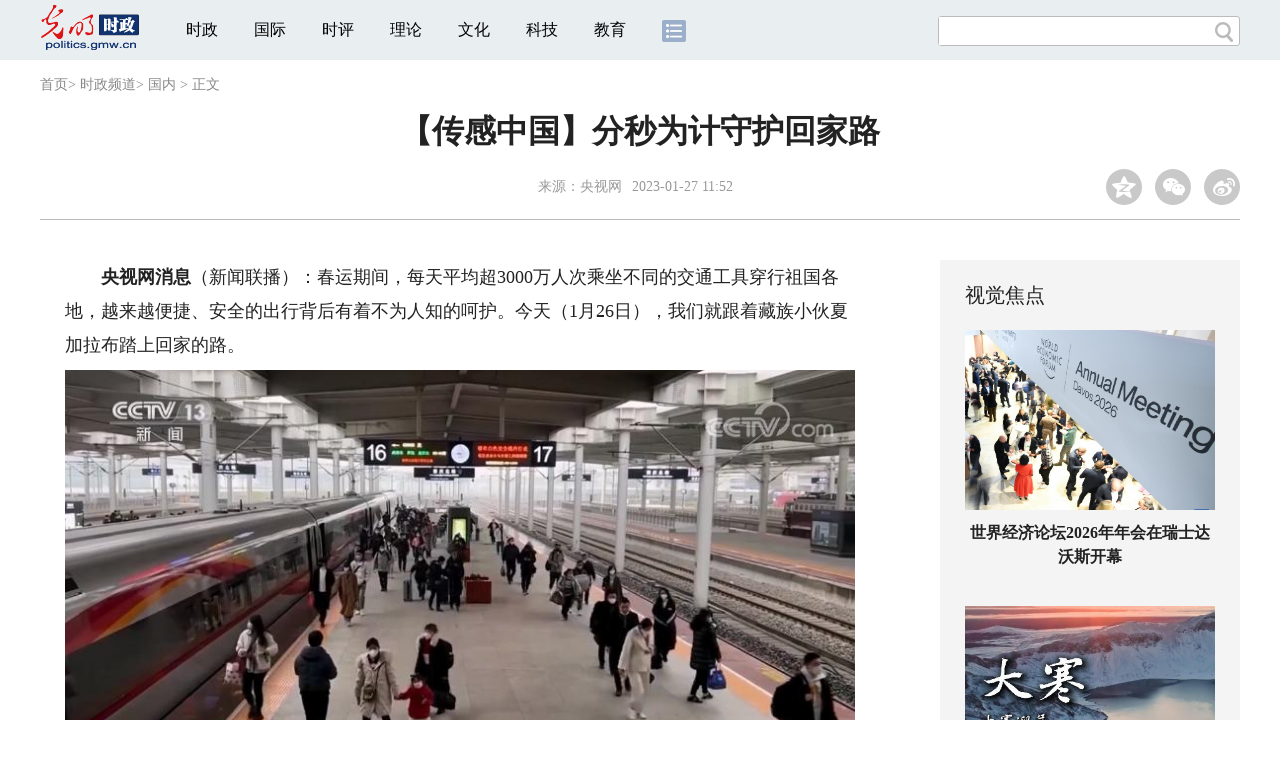

--- FILE ---
content_type: text/html
request_url: https://politics.gmw.cn/2023-01/27/content_36322796.htm
body_size: 8517
content:
<!DOCTYPE html>
<html>
<head> 
<meta name="tplInfo" content='{"id":46073,"name":"2018文章页全媒体标准版","nodeid":0}'>
<script src="//img.gmw.cn/js/public_share.js" atremote></script>
<meta charset="UTF-8" />
<meta http-equiv="Cache-Control" content="max-age=0" />
<meta http-equiv="pragma" content="no-cache" />
<meta http-equiv="Expires" content="0" />
<meta name="renderer" content="webkit|ie-stand|ie-comp">
<meta name="viewport" content="width=device-width, initial-scale=1.0, minimum-scale=1.0, maximum-scale=3.0, user-scalable=no" >
<meta http-equiv="X-UA-Compatible" content="IE=11,chrome=1"/>
<meta name="description" content="春运期间，每天平均超3000万人次乘坐不同的交通工具穿行祖国各地，越来越便捷、安全的出行背后有着不为人知的呵护。不仅仅是这一座桥，在四川省交通运调中心，联合办公的交通执法、建设、应急、导航等多个部门24小时坚守，时时关注着全省桥梁、隧道、高速公路、航务海事、轨道交通等超34万路信号。">
<meta name="keywords" content="夏加拉布 传感器 列车 春运 隧道">
<meta name="filetype" content="0">
<meta name="publishedtype" content="1">
<meta name="pagetype" content="1">
<META name="catalogs" content="9840">
<META name="contentid" content="36322796">
<META name="publishdate" content="2023-01-27">
<META name="author" content="丁玉冰">
<META name="editor" content="丁玉冰">
<link href="//img.gmw.cn/css/con_style.css?_=20201027" type="text/css" rel="stylesheet" atremote />
<script src="//img.gmw.cn/js/jquery.js" atremote></script>
<script src="//img.gmw.cn/js/require/config.js?_=20201027" atremote></script>
<script src="//img.gmw.cn/js/require.js" atremote></script>
<script src="//img.gmw.cn/js/require/conMediaMain.js?_=20201027" atremote></script>
<title>
【传感中国】分秒为计守护回家路
_光明网</title>
</head>
<body class="g-mobile">
<!-- 分享默认图 开始 -->
<div style="position:absolute;top:-9999px;left:-9999px;width:0px;height:0px;overflow:hidden;display:none;"><img src="//img.gmw.cn/pic/gmwLogo_share.jpg" atremote></div>
<!-- 分享默认图 结束 -->
<!--微信分享提示 开始-->
<div class="g-wxTips">
	<div class="m-wxtop-tip">
		<div class="m-con">
			<p class="m-tipText">
				点击右上角<img atremote="" src="//img.gmw.cn/pic/mgmw/iconshare.png" class="u-qq">微信好友
			</p>
			<p class="m-tipText">
				<img atremote="" src="//img.gmw.cn/pic/mgmw/pengyouquan.png" class="u-qq">朋友圈
			</p>
			<p class="m-tipShare"><img atremote="" src="//img.gmw.cn/pic/mgmw/layershare.png" class="u-share"></p>
		</div>
	</div>
	<div class="m-wxdown-tip">
		<div class="m-con">
			<!--<p class="m-tipText">点击浏览器下方“<img atremote="" src="//img.gmw.cn/pic/mgmw/lineshare.png">”分享微信好友Safari浏览器请点击“<img atremote="" src="//img.gmw.cn/pic/mgmw/share.png">”按钮</p>-->
			<p class="m-tipText">请使用浏览器分享功能进行分享</p>
			<p class="m-tip"><img atremote="" src="//img.gmw.cn/pic/mgmw/arrow.png"></p>
		</div>
	</div>
</div>
<!--微信分享提示 结束-->
<!--顶部广告 start-->
<div class="u-top-ad" id="ad_con_top_full_01"></div>
<!--顶部广告 end-->
<!--头部 start-->
<div class="g-header">
    <div class="m-channel-head">
      <div class="g-layout">
            <div class="m-logo">
                <!--频道logo start-->
                <!-- 新版文章页头部频道logo ssi -->
<meta charset="UTF-8" />
<a href="//politics.gmw.cn/" target="_blank"><img id="headerlogo" src="//img.gmw.cn/pic/contentlogo/7523.gif" alt="时政频道"></a>
                <!--频道logo end-->
            </div>
            <!--导航-->
    		<!-- 新版文章页头部导航 ssi -->
<!--手机端导航s-->
<span class="m-mobile-nav-btn"><img atremote="" src="//img.gmw.cn/pic/mgmw/mline.png"></span>
<img class="m-to-pc" src="//img.gmw.cn/pic/conimages/m_pc_btn.png" atremote="">
<img class="m-to-mob" src="//img.gmw.cn/pic/conimages/m_mobile_btn.png" atremote="">
<div class="m-mobile-nav">
    <a href="javascript:void(0);" id="u-navClose"><img atremote src="//img.gmw.cn/pic/mgmw/mClose.png" /></a>
    <div class="m-navTitle">
        <span></span>
        <h1>全部导航</h1>
    </div>
    <ul>
        <li><a atremote href="//politics.gmw.cn/" target="_blank">时政</a></li>
        <li><a atremote href="//world.gmw.cn/" target="_blank">国际</a></li>
        <li><a atremote href="//guancha.gmw.cn/" target="_blank">时评</a></li>
        <li><a atremote href="//theory.gmw.cn/" target="_blank">理论</a></li>
        <li><a atremote href="//culture.gmw.cn/" target="_blank">文化</a></li>
        <li><a atremote href="//tech.gmw.cn/" target="_blank">科技</a></li>
        <li><a atremote href="//edu.gmw.cn/" target="_blank">教育</a></li>
        <li><a atremote href="//economy.gmw.cn/" target="_blank">经济</a></li>
        <li><a atremote href="//life.gmw.cn/" target="_blank">生活</a></li>
		<li><a atremote href="//legal.gmw.cn/" target="_blank">法治</a></li>
        <li><a atremote href="//topics.gmw.cn/" target="_blank">专题</a></li>
        <li><a atremote href="//en.gmw.cn/" target="_blank">ENGLISH</a></li>   
    </ul>
    <div class="f-search">
        <div class="m-input-group">
            <input id="searchTextMob" type="text" value="" name="q" >
            <button class="u-btn" type="submit" id="submitSMob"></button>
        </div>
    </div>
</div>
<!--手机端导航e-->
<!--电脑端导航s-->
<div class="m-channel-nav">
    <ul class="m-nav">
        <li> <a href="//politics.gmw.cn/" target="_blank">时政</a> </li>
        <li> <a href="//world.gmw.cn/" target="_blank">国际</a> </li>
        <li> <a href="//guancha.gmw.cn/" target="_blank">时评</a> </li>
        <li> <a href="//theory.gmw.cn/" target="_blank">理论</a> </li>
        <li> <a href="//culture.gmw.cn/" target="_blank">文化</a> </li>
        <li> <a href="//tech.gmw.cn/" target="_blank">科技</a> </li>
        <li> <a href="//edu.gmw.cn/" target="_blank">教育</a> </li>
        <!--<li> <a href="//economy.gmw.cn/" target="_blank">经济</a> </li>
        <li> <a href="//life.gmw.cn/" target="_blank">生活</a> </li>
        <li> <a href="//legal.gmw.cn/" target="_blank">法治</a> </li>-->
        <li class="more-nav-btn"> <a href="//www.gmw.cn/map.htm" target="_blank"><img src="//img.gmw.cn/pic/conimages/con_headIcon.png" /></a> </li>
    </ul>
</div>
<!--电脑端导航e-->
            <!--搜索-->
            <!-- 新版搜索 ssi -->
<meta charset="UTF-8" />
<div class="f-search">
    <div class="m-input-group">
        <input id="searchText" type="text" value="" name="q" >
        <button class="u-btn" type="submit" id="submitS"></button>
    </div>
</div>
            <div class="u-slogan"></div>
            <div class="u-reading" title="【传感中国】分秒为计守护回家路">正在阅读：【传感中国】分秒为计守护回家路</div>
</div>
    </div> 
</div>
<!--头部 end-->
<!--导航 stsrt-->
<div class="g-crumbs">
    <a href="https://www.gmw.cn/">首页</a><font>&gt; </font>
    <a href="../../"><img src="//img.gmw.cn/pic/contentlogo/7523.gif" id="ArticleChannelID"></a><a href="../../"  target="_blank"  class="">时政频道</a><Font class="">> </Font><a href="../../node_9840.htm"  target="_blank"  class="">国内</a>
    <font>&gt; </font><font>正文</font> 
</div>
<!--导航 end-->
<!--正文主体部分 start-->
<div class="g-main">
    <!--正文标题 start-->
    <div class="m-title-box">
        <h1 class="u-title">
            【传感中国】分秒为计守护回家路
        </h1>
        <div class="m-con-info">
            <!--稿件信息 strat-->
            <div class="m_tips">
                <span class="m-con-source">来源：<a href="https://news.cctv.com/2023/01/26/ARTITiAdgKo83qS1co533JJY230126.shtml" target="_blank">央视网</a></span><span class="m-con-time">2023-01-27 11:52</span>
            </div>
            <!--稿件信息 end-->
            <div class="m-share">
                <div class="share" id="share"> <a class="share-qqzone"><i></i></a> <a class="share-wechat" href="javascript:;"><i></i>
                    <div class="bg-code"></div>
                    <div class="qrcode"></div>
                    <span class="close-btn">X</span></a> <a class="share-weibo"><i></i></a> </div>
            </div>
        </div>
    </div>
    <!--正文标题 end-->
    <!--左侧栏 start-->
  <div class="m-l-main">
        <!--文章正文 start-->
        <div id="articleBox" class="con-text">
            <div id="article_inbox">
                <div class="m-player_box" id="video">
					<video id='myVideo' width='100%' class='video-js vjs-big-play-centered' webkit-playsinline='true' playsinline='true'></video>
                    <div id="a1"></div>
                </div>
                <div id="MultiAttachPh" style="display: none">
                    
                </div>
                <div id="PicUrlPh" style="display: none">
                    
                </div>
				<div id="SubtitlePh" style="display: none"></div>
                <div class="u-mainText">
                    <!--enpproperty <articleid>36322796</articleid><date>2023-01-27 11:52:34.0</date><author></author><title>【传感中国】分秒为计守护回家路</title><keyword>夏加拉布,传感器,列车,春运,隧道</keyword><subtitle></subtitle><introtitle></introtitle><siteid>2</siteid><nodeid>9840</nodeid><nodename>国内</nodename><nodesearchname></nodesearchname>/enpproperty--><!--enpcontent--><!--enpcontent--><p>　　<strong>央视网消息</strong>（新闻联播）：春运期间，每天平均超3000万人次乘坐不同的交通工具穿行祖国各地，越来越便捷、安全的出行背后有着不为人知的呵护。今天（1月26日），我们就跟着藏族小伙夏加拉布踏上回家的路。</p>
<p align="center"><img id="70936089" alt="" src="https://imgpolitics.gmw.cn/attachement/jpg/site2/20230127/f44d305ea6dd253d8fed29.jpg" title="【传感中国】分秒为计守护回家路" alt="【传感中国】分秒为计守护回家路"/></p>
<p>　　重庆北站春运期间平均每天发送旅客10万人次。家住四川省甘孜藏族自治州的小伙夏加拉布忙完工作，登上了当天最早开往成都的智能复兴号列车。</p>
<p>　　短短77分钟的车程，他乘坐的列车经过的是世界上地质最不稳定的区域之一，平均每3分钟钻过1个隧道。列车高速进入隧道，空气受骤然挤压形成强烈的冲击波，夏加拉布和其他乘客却没有太大察觉。列车平稳运行的秘密在于，轨道上存储了定位信息的盒子与藏在车体头部的传感器让列车提前2秒得知前方进入隧道，协同应对，让车内气压不受外界变化影响。</p>
<p>　　回家的第二程路，夏加拉布登上了大巴车，驶上雅康高速。这是一条圆了甘孜人民高速公路梦想的云端天路。从四川盆地到青藏高原，135公里的路程却要经历2000米的高差，跨越7座特大桥。</p>
<p align="center"><img id="70936090" alt="" src="https://imgpolitics.gmw.cn/attachement/jpg/site2/20230127/f44d305ea6dd253d8fed2a.jpg" title="【传感中国】分秒为计守护回家路" alt="【传感中国】分秒为计守护回家路"/></p>
<p>　　横跨大渡河的兴康特大桥建设在高海拔、高地震烈度带、复杂风场环境下，却能够让设计时速达到每小时80公里，投运4年多，车流不息。夏加拉布乘坐的大巴一上桥，安装在大桥不同部位的传感器就开始工作。一瞬间，桥面称重系统开始称重，主梁各部位的传感器收集的桥面振动频率、幅度数据系统计算出了大桥当下和未来的承载能力，同时，感知环境危险的传感器监测着地动、风吹等细微变化，在分秒间、方寸内守护着大桥的安全。</p>
<p align="center"><img id="70936091" alt="" src="https://imgpolitics.gmw.cn/attachement/jpg/site2/20230127/f44d305ea6dd253d8fed2b.jpg" title="【传感中国】分秒为计守护回家路" alt="【传感中国】分秒为计守护回家路"/></p>
<p>　　不仅仅是这一座桥，在四川省交通运调中心，联合办公的交通执法、建设、应急、导航等多个部门24小时坚守，时时关注着全省桥梁、隧道、高速公路、航务海事、轨道交通等超34万路信号。</p>
<p>　　春运期间，平均每天都有超3000万人次像夏加拉布一样奔波在回家的路上，一趟趟智能列车飞驰，一辆辆大巴车穿行于桥梁、隧道间，数千万的传感器编织成一张精密周全的安全网，守护着每一个出行的人，给人们更多的温暖安全。</p><!--/enpcontent--><!--/enpcontent-->
					
                    <!--责编-->
                    <div class="m-zbTool liability">
                    	<span>[ </span>
                    	<span class="liability">责编：丁玉冰</span><span> ]</span> </div>
                    
                </div>
                <div class="u-moreText">阅读剩余全文（<span class="u-percent"></span>）</div>
            </div>
        </div>
		<!--取附件设置视频封面 start-->
        <div id="titleImgWrap" style="display:none;">
            
        </div>
        <!--取附件设置视频封面 end-->
        <!--文章正文 end-->
        <div class="u-conBottomLine"></div>
    <!--QRcode-->
    	<!-- 新版文章页正文下方二维码 ssi -->
<meta charset="UTF-8" />
<div class="u-QRcode"><img src="//img.gmw.cn/content_banner/content_840x120_qrcodes.jpg"></div>
<div class="u-con-left-ad" id="ad_con_left_full_01" style="margin-bottom:20px;"></div>
        <!--相关阅读 start-->
		<meta charset="UTF-8" />
<!-- tplID: 相关阅读 ssi-->
<!--相关阅读 开始-->
<div class="m-relRead">
    <h2>相关阅读</h2>
    <ul class="relReadUl" id="relReadUl">
        <li class="rRPic">
            <div class="m-imgcon">
                <div class="m-img"> <a href="javascript:;" target="_blank"><img src="" border="0"></a> </div>
            </div>
            <p>
            <div class="u-titleload4"></div>
            <div class="u-titleload4"></div>
        </li>
        <li class="rRPic no-Mobile1000">
            <div class="m-imgcon">
                <div class="m-img"> <a href="javascript:;" target="_blank"><img src="" border="0"></a> </div>
            </div>
            <p>
            <div class="u-titleload4"></div>
            <div class="u-titleload4"></div>
        </li>
        <li class="rRArticle"> <a href="javascript:;" target="_blank">
            <div class="u-titleload3"></div>
            </a> <a href="javascript:;" target="_blank">
            <div class="u-titleload3"></div>
            </a> <a href="javascript:;" target="_blank">
            <div class="u-titleload3"></div>
            </a> <a href="javascript:;" target="_blank" class="lastRra">
            <div class="u-titleload3"></div>
            </a> </li>
    </ul>
</div>
<!--相关阅读 结束-->





        <!--相关阅读 end-->
        <!--表情 start-->
        <!-- tplID: nodeID: -->
<meta charset="UTF-8" />
<div class="m-motion-wrap" id="motionsDiv">
	<!--表情s-->
	<div class="m-motion">
		<div class="m-motion-hd">
			<h2>您此时的心情</h2>
			<div class="m-gm-vote"><a href="//vote.gmw.cn" target="_blank"><img src="//img.gmw.cn/pic/conimages/yuntoulogo.png" alt="光明云投"/></a></div>
			<div class="m-motion-rank">
				<span class="u-motion-title">新闻表情排行</span>
				<span class="m-motion-classify"><a href="//www.gmw.cn/motionsdaytop.htm" target="_blank">日</a>/<a href="//www.gmw.cn/motionsweektop.htm" target="_blank">周</a></span>
			</div>
		</div>
		<div class="m-motion-bd">
			<ul>
				<li class="m_1">
					<div class="m-motion-con">
						<a class="face"><img src="//img.gmw.cn/pic/conimages/ico_motion_1.png"></a>
						<div class="m-motion-status">
							<div class="u-motion">开心</div>
							<div class="m-motion-numbox">
								<div class="pillar">&nbsp;</div>
							</div>
							<div class="hits">0</div>
						</div>
					</div>
				</li>
				<li class="m_2">
					<div class="m-motion-con">
						<a class="face"><img src="//img.gmw.cn/pic/conimages/ico_motion_2.png"></a>
						<div class="m-motion-status">
							<div class="u-motion">难过</div>
							<div class="m-motion-numbox">
								<div class="pillar">&nbsp;</div>
							</div>
							<div class="hits">0</div>
						</div>
					</div>
				</li>
				<li class="m_3">
					<div class="m-motion-con">
						<a class="face"><img src="//img.gmw.cn/pic/conimages/ico_motion_3.png"></a>
						<div class="m-motion-status">
							<div class="u-motion">点赞</div>
							<div class="m-motion-numbox">
								<div class="pillar">&nbsp;</div>
							</div>
							<div class="hits">0</div>
						</div>
					</div>
				</li>
				<li class="m_4">
					<div class="m-motion-con">
						<a class="face"><img src="//img.gmw.cn/pic/conimages/ico_motion_4.png"></a>
						<div class="m-motion-status">
							<div class="u-motion">飘过</div>
							<div class="m-motion-numbox">
								<div class="pillar">&nbsp;</div>
							</div>
							<div class="hits">0</div>
						</div>
					</div>
				</li>
			</ul>
		</div>
	</div>
	<!--表情e-->
</div>
        <!--表情 end-->
    </div>
    <!--左侧栏 end-->
    <!--右侧栏 start-->
    <div class="m-r-main no-Mobile">
        <!--视觉焦点 start-->
        <meta charset="UTF-8" />
<!-- tplID:46078 生活频道全媒体文章页右侧视觉焦点ssi-->
<div class="m-eyecatcher is_ssi" id="m-eyecatcher">
	<h2>视觉焦点</h2>
	<ul>		<li>			<div class="m-imgcon">				<div class="m-img">					<a atremote href="http://world.gmw.cn/2026-01/20/content_38547100.htm" target="_blank"><img atremote src="https://imgpolitics.gmw.cn/attachement/png/site2/20260120/005056b804d42ad931090c.png" border="0"></a>				</div>			</div>			<p>世界经济论坛2026年年会在瑞士达沃斯开幕</p>		</li><li>			<div class="m-imgcon">				<div class="m-img">					<a atremote href="https://culture.gmw.cn/2026-01/20/content_38545634.htm" target="_blank"><img atremote src="https://imgpolitics.gmw.cn/attachement/jpg/site2/20260120/005056b804d42ad92ffa60.jpg" border="0"></a>				</div>			</div>			<p>大寒迎年 古人是怎么忙着过年的？</p>		</li>	</ul>
</div>
<!--<div class="u-con-right-ad" id="ad_con_right_full_01" style="margin:20px auto;">
	<div class="_mfajg8hykh"></div>
	<script type="text/javascript">
		(window.slotbydup = window.slotbydup || []).push({
			id: "u6630768",
			container: "_mfajg8hykh",
			async: true
		});
	</script>
	<script type="text/javascript" src="//cpro.baidustatic.com/cpro/ui/cm.js" async="async" defer="defer" ></script>
</div>-->
        <!--视觉焦点 end-->
        <!--最热文章 start-->
        <meta charset="UTF-8" />
<!-- tplID:46162 总编室全媒体文章页右侧最热文章十条 ssi-->
<div class="m-hotArticle is_ssi" id="m-hotArticle">
	<h2>最热文章</h2>
	<ul>
	    <li>        <div>                      <a atremote href="https://politics.gmw.cn/2026-01/20/content_38546118.htm" target="_blank">《监察工作信息公开条例》自2026年3月1日起施行</a>        </div>	<span class="topThree">1</span></li>		
	    <li>       <div>                      <a atremote href="https://politics.gmw.cn/2026-01/20/content_38546318.htm" target="_blank">国家安全部：公共数字屏背后，可能潜伏着这些安全隐患</a>        </div>	<span class="topThree">2</span></li>		
	  <li>        <div>                      <a atremote href="https://politics.gmw.cn/2026-01/20/content_38546124.htm" target="_blank">南方多地寒冷程度同期少见 湖南贵州等地仍有冻雨</a>        </div>	<span class="topThree">3</span></li>		
	  <li>        <div>                      <a atremote href="https://politics.gmw.cn/2026-01/20/content_38546134.htm" target="_blank">再生资源回收量超4亿吨 再生材料利用“路线图”来了</a>        </div>	<span>4</span></li>		
	  <li>        <div>                      <a atremote href="https://politics.gmw.cn/2026-01/20/content_38546150.htm" target="_blank">江苏省消保委调查10家航空公司 飞机锁座收费合理吗？</a>        </div>	<span>5</span></li>		
	  <li>       <div>                      <a atremote href="https://politics.gmw.cn/2026-01/20/content_38546604.htm" target="_blank">2025年中国经济“年报”出炉：顶压前行 向新向优</a>        </div>	<span>6</span></li>		
	  <li>        <div>                      <a atremote href="https://politics.gmw.cn/2026-01/20/content_38546185.htm" target="_blank">旅客运输量有望创历史新高 民航全力保障春运安全顺畅</a>        </div>	<span>7</span></li>		
	  <li>       <div>                      <a atremote href="https://politics.gmw.cn/2026-01/20/content_38546743.htm" target="_blank">这些先秦文献与“马”相关！“清华简”有最新发现</a>        </div>	<span>8</span></li>		
	  <li>        <div>                      <a atremote href="https://culture.gmw.cn/2026-01/20/content_38546089.htm" target="_blank"><A title="" href="https://culture.gmw.cn/2026-01/20/content_38546089.htm" target=_blank>今年大寒是"真・最冷"</A>&nbsp;<A title="" href="https://culture.gmw.cn/2026-01/20/content_38536419.htm" target=_blank>大寒美食</A>&nbsp;<A title="" href="https://culture.gmw.cn/2026-01/20/content_38545634.htm" target=_blank>古人是怎么忙着过年的</A></a>        </div>	<span>9</span></li>		
	  <li>        <div>                      <a atremote href="https://politics.gmw.cn/2026-01/20/content_38546541.htm" target="_blank">神二十舷窗裂纹如何维修?飞船必须有"窗"吗?详细解读</a>        </div>	<span>10</span></li>		
	</ul>
</div>
<!--<div class="u-rightad_300x250" id="ad_con_right_02">
<div class="_tjyb3phfiv"></div>
<script type="text/javascript">
    (window.slotbydup = window.slotbydup || []).push({
        id: "u6630769",
        container: "_tjyb3phfiv",
        async: true
    });
</script>

<script type="text/javascript" src="//cpro.baidustatic.com/cpro/ui/cm.js" async="async" defer="defer" >
</script>
</div>-->
        <!--最热文章 end-->
        
  </div>
    <!--右侧栏 end-->
</div>
<!--正文主体部分 end-->
<!--独家策划 start-->
<meta charset="UTF-8" />

<!-- tplID:46079 生活频道全媒体文章页通屏独家策划 ssi-->
<div class="g-solePlan-box is_ssi no-Mobile414">
	<div class="g-solePlan" id="g-solePlan">
		<h2>独家策划</h2>
		<ul>
			<li>
			  <div class="li_con">	<div class="pic">		<a atremote href="https://topics.gmw.cn/node_167119.htm" target="_blank"><img atremote src="https://imgpolitics.gmw.cn/attachement/jpg/site2/20251213/f44d305ea4b62aa75f3402.jpg" border="0"></a>	</div>	<div class="block1">		<p><a atremote href="https://topics.gmw.cn/node_167119.htm" target="_blank">国家公祭日：我是历史记忆传承人</a></p>	</div></div>
			  <div class="li_con">	<div class="block1">		<p><a atremote href="https://topics.gmw.cn/node_166573.htm" target="_blank">第八届中国国际进口博览会</a></p>	</div>	<div class="pic divright">		<a atremote href="https://topics.gmw.cn/node_166573.htm" target="_blank"><img atremote src="https://imgpolitics.gmw.cn/attachement/jpg/site2/20251105/f44d305ea4b62a753b7004.jpg" border="0"></a> 					        </div></div>
			</li>
			<li>
			  <div class="li_con">	<div class="pic">		<a atremote href="https://topics.gmw.cn/node_167066.htm" target="_blank"><img atremote src="https://imgpolitics.gmw.cn/attachement/jpg/site2/20251210/005056b837832aa3763d1c.jpg" border="0"></a>	</div>	<div class="block1">		<p><a atremote href="https://topics.gmw.cn/node_167066.htm" target="_blank">第十二届残运会</a></p>	</div></div>
			  <div class="li_con">	<div class="block1">		<p><a atremote href="https://topics.gmw.cn/2025-11/05/content_38393039.htm" target="_blank">2025年世界互联网大会乌镇峰会</a></p>	</div>	<div class="pic divright">		<a atremote href="https://topics.gmw.cn/2025-11/05/content_38393039.htm" target="_blank"><img atremote src="https://imgpolitics.gmw.cn/attachement/jpg/site2/20251105/f44d305ea48e2a75380a39.jpg" border="0"></a> 					        </div></div>
			</li>
			<li>
			  <div class="li_con">	<div class="pic">		<a atremote href="https://topics.gmw.cn/node_166435.htm" target="_blank"><img atremote src="https://imgpolitics.gmw.cn/attachement/jpg/site2/20251107/005056b837832a77f57102.jpg" border="0"></a>	</div>	<div class="block1">		<p><a atremote href="https://topics.gmw.cn/node_166435.htm" target="_blank">第十五届全国运动会</a></p>	</div></div>
			  <div class="li_con">	<div class="block1">		<p><a atremote href="https://topics.gmw.cn/node_166340.htm" target="_blank">学习贯彻党的二十届四中全会精神</a></p>	</div>	<div class="pic divright">		<a atremote href="https://topics.gmw.cn/node_166340.htm" target="_blank"><img atremote src="https://imgpolitics.gmw.cn/attachement/jpg/site2/20251024/f44d305ea6dd2a65364204.jpg" border="0"></a> 					        </div></div>
			</li>
		</ul>
	</div>
</div>
<!--独家策划 end-->
<!--推荐阅读&广告 start-->
<div class="g-maincon">
    <div class="m-l-reads">
        <!--推荐阅读 start-->
        <meta charset="UTF-8" />
<!-- tplID:46072 生活频道全媒体文章页左侧底部推荐阅读部分 ssi-->
<div class="g-readscon is_ssi">
    <div class="u-relateread">推荐阅读</div>
    <div class="m-lists" id="m-lists">
        <!-- line -->
        <div class="m-redlist"><div class="m-imgcon"><div class="m-img"><a atremote href="https://photo.gmw.cn/2025-12/28/content_38486185.htm" target="_blank"><img atremote src="https://imgpolitics.gmw.cn/attachement/jpg/site2/20251223/f44d30753d842ab444e638.jpg" border="0"></a></div></div><div class="m-textc"><div class="u-tt3"><a atremote href="https://photo.gmw.cn/2025-12/28/content_38486185.htm" target="_blank">【优秀案例展示|海报】“救在身边”互联网+骑手急救项目</a></div><div class="u-zy">【优秀案例展示|海报】“AI筑梦基础教育”公益项目</div><div class="u-time">2025-12-28 11:10</div></div></div><div class="m-redlist"><div class="m-imgcon"><div class="m-img"><a atremote href="https://photo.gmw.cn/2025-12/28/content_38486098.htm" target="_blank"><img atremote src="https://imgpolitics.gmw.cn/attachement/jpg/site2/20251231/88aedd17a9652abef5a328.jpg" border="0"></a></div></div><div class="m-textc"><div class="u-tt3"><a atremote href="https://photo.gmw.cn/2025-12/28/content_38486098.htm" target="_blank">【优秀案例展示|海报】“AI筑梦基础教育”公益项目</a></div><div class="u-zy">【优秀案例展示|海报】“AI筑梦基础教育”公益项目</div><div class="u-time">2025-12-28 11:10</div></div></div><div class="m-redlist"><div class="m-imgcon"><div class="m-img"><a atremote href="https://photo.gmw.cn/2025-12/28/content_38485056.htm" target="_blank"><img atremote src="https://imgpolitics.gmw.cn/attachement/jpg/site2/20251223/f44d30753d842ab4448333.jpg" border="0"></a></div></div><div class="m-textc"><div class="u-tt3"><a atremote href="https://photo.gmw.cn/2025-12/28/content_38485056.htm" target="_blank">【优秀案例展示|海报】阿里公益天天正能量</a></div><div class="u-zy">【优秀案例展示|海报】阿里公益天天正能量</div><div class="u-time">2025-12-28 11:10</div></div></div><div class="m-redlist"><div class="m-imgcon"><div class="m-img"><a atremote href="https://photo.gmw.cn/2025-12/28/content_38484951.htm" target="_blank"><img atremote src="https://imgpolitics.gmw.cn/attachement/jpg/site2/20251223/f44d30753d842ab444342d.jpg" border="0"></a></div></div><div class="m-textc"><div class="u-tt3"><a atremote href="https://photo.gmw.cn/2025-12/28/content_38484951.htm" target="_blank">【优秀案例展示|海报】淘宝手艺人·星火扶持计划</a></div><div class="u-zy">【优秀案例展示|海报】淘宝手艺人·星火扶持计划</div><div class="u-time">2025-12-28 11:10</div></div></div><div class="m-redlist"><div class="m-imgcon"><div class="m-img"><a atremote href="https://photo.gmw.cn/2025-12/28/content_38486161.htm" target="_blank"><img atremote src="https://imgpolitics.gmw.cn/attachement/jpg/site2/20251223/f44d30753d842ab43f170a.jpg" border="0"></a></div></div><div class="m-textc"><div class="u-tt3"><a atremote href="https://photo.gmw.cn/2025-12/28/content_38486161.htm" target="_blank">【优秀案例展示】“救在身边”互联网+骑手急救项目</a></div><div class="u-zy">由中央网信办网络社会工作局与中国互联网发展基金会共同发起的2024年网络公益行动项目征集活动开始展示。</div><div class="u-time">2025-12-28 10:21</div></div></div>                    
        <!-- line -->
    </div>
</div>
<!--推荐阅读 &广告 end-->

        <!--推荐阅读 end-->
    </div>
    <div class="m-r-main">
        <div class="m-btm-ad-box">
        	<div class="u--bottomad" id="ad_con_right_03"></div>
        </div>
    </div>
</div>
<!--推荐阅读&广告 end-->
<!--尾部 start-->
<!-- 新版文章页通用尾部 ssi -->
<meta charset="UTF-8" />
<div class="g-footer">
	<div class="m-footer-box">
		<div class="m-foot-logo">
			<span>光明网版权所有</span>
		</div>
		<ul class="m-foot-nav">
			<li>
				<a href="//about.gmw.cn/node_21441.htm" target="_blank">光明日报社概况</a>
			</li>
			<li>
				<a href="//about.gmw.cn/aboutus.htm" target="_blank">关于光明网</a>
			</li>
			<li>
				<a href="//about.gmw.cn/node_8926.htm" target="_blank">报网动态</a>
			</li>
			<li>
				<a href="//about.gmw.cn/node_46280.htm" target="_blank">联系我们</a>
			</li>
			<li>
				<a href="//about.gmw.cn/node_46279.htm" target="_blank">法律声明</a>
			</li>

			<li>
				<a href="//mail.gmw.cn/" target="_blank">光明网邮箱</a>
			</li>
			<li class="nav-last">
				<a href="//www.gmw.cn/map.htm" target="_blank">网站地图</a>
			</li>
		</ul>
	</div>
</div>
<!-- GMW Statistics -------------------BEGIN-------- -->
<script>document.write(unescape("%3Cscript type='text/javascript' src='//channel-analysis-js.gmw.cn/md.js?" + Math.random() + "'%3E%3C/script%3E"));</script>
<!-- GMW Statistics -------------------END -------- -->
<!-- Google tag (gtag.js) 谷歌 统计2023 -->
<script async src="https://www.googletagmanager.com/gtag/js?id=G-1NBSV0RRQR"></script>
<script>
  window.dataLayer = window.dataLayer || [];
  function gtag(){dataLayer.push(arguments);}
  gtag('js', new Date());

  gtag('config', 'G-1NBSV0RRQR');
</script>


<div id="ad_all_0x0" style="position:relative;font-size:0;"></div>
<div style="display: none;">
	<div class="facebook">
		<a href="https://www.facebook.com/guangmingonline" target="_top"></a>
		<a href="https://www.facebook.com/guangmingonline" target="_top"><h3></h3></a>
	</div>
	<div class="twitter">
		<a href="https://twitter.com/Guangming_Daily" target="_top"></a>
		<a href="https://twitter.com/Guangming_Daily" target="_top"><h3></h3></a>
	</div>
</div>
<!--尾部 end-->
<!--返回顶部-->
<a href="javascript:;" class="u-back-top"></a>
</body>
</html>
